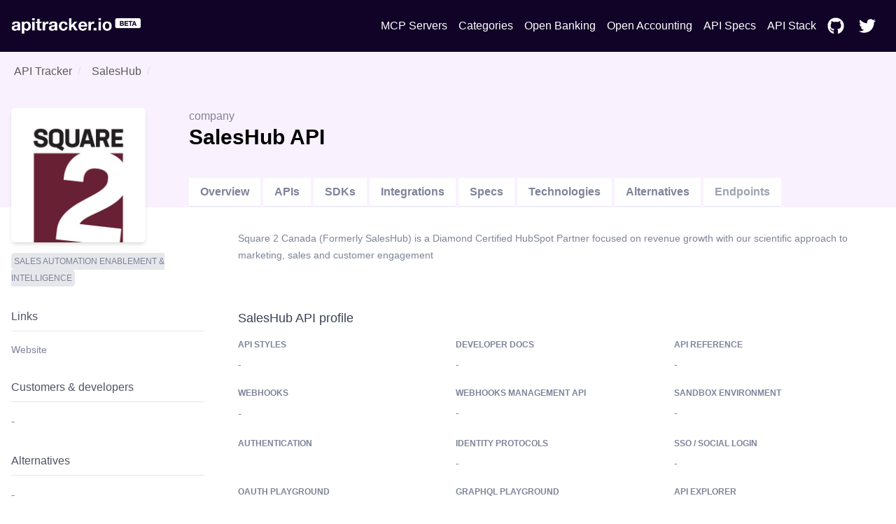

--- FILE ---
content_type: text/html; charset=utf-8
request_url: https://www.apitracker.io/a/saleshub
body_size: 7329
content:
<!DOCTYPE html><html><head><meta charSet="UTF-8" data-next-head=""/><meta name="viewport" content="user-scalable=0, initial-scale=1, minimum-scale=1, width=device-width, height=device-height" data-next-head=""/><script async="" src="https://www.googletagmanager.com/gtag/js?id=G-9VCV4F75QY" data-next-head=""></script><title data-next-head="">SalesHub API - Developer docs, APIs, SDKs, and auth. | API Tracker</title><meta name="description" content="SalesHub API specs, API docs, OpenAPI support, SDKs, GraphQL, developer docs, CLI, IDE plugins, API pricing, developer experience, authentication, and API styles." data-next-head=""/><link rel="icon" href="https://res.cloudinary.com/apideck/image/upload/v1554827477/catalog/saleshub/icon128x128.jpg" data-next-head=""/><link rel="canonical" href="https://apitracker.io/a/saleshub" data-next-head=""/><meta property="og:url" content="https://apitracker.io/a/saleshub" data-next-head=""/><meta property="og:type" content="website" data-next-head=""/><meta property="og:title" content="SalesHub API - Developer docs, APIs, SDKs, and auth." data-next-head=""/><meta property="og:description" content="SalesHub API specs, API docs, OpenAPI support, SDKs, GraphQL, developer docs, CLI, IDE plugins, API pricing, developer experience, authentication, and API styles." data-next-head=""/><meta name="twitter:site" content="https://apitracker.io/a/saleshub" data-next-head=""/><meta name="twitter:card" content="summary_large_image" data-next-head=""/><meta name="twitter:image" content="https://res.cloudinary.com/apideck/image/upload/v1554827477/catalog/saleshub/icon128x128.jpg" data-next-head=""/><meta property="og:image" content="https://res.cloudinary.com/apideck/image/upload/v1554827477/catalog/saleshub/icon128x128.jpg" data-next-head=""/><meta name="ahrefs-site-verification" content="e05b2afe9166545f1a8d66f37fc33c1e338708bfc2c33b97461c36951eda8ca6" data-next-head=""/><meta name="robots" content="index,follow" data-next-head=""/><meta name="naver-site-verification" content="" data-next-head=""/><meta name="theme-color" content="#110328" data-next-head=""/><link rel="preload" href="/_next/static/css/1dd2d7985effc1d7.css" as="style"/><script type="application/ld+json" data-next-head="">
            {
            "@context": "http://schema.org",
            "@type": "Organization",
            "name": "API Tracker",
            "url": "https://apitracker.io/"
            }
        </script><script src="//embed.typeform.com/next/embed.js" data-next-head=""></script><script src="https://config.metomic.io/config.js?id=prj:68954fe9-f0af-4e78-8d9e-a18a39c327e2" charset="utf-8" data-next-head=""></script><script src="https://consent-manager.metomic.io/embed.js" charset="utf-8" data-next-head=""></script><script type="text/javascript" data-next-head="">
        (function(a,l,b,c,r,s){
        _nQc=c,r=a.createElement(l),s=a.getElementsByTagName(l)[0];
        r.async=1;
        r.src=l.src=("https:"==a.location.protocol?"https://":"http://")+b;
        s.parentNode.insertBefore(r,s);})
        (document,"script","serve.albacross.com/track.js","89382136");</script><script data-next-head="">
              window.dataLayer = window.dataLayer || [];
              function gtag(){dataLayer.push(arguments); }
              gtag('js', new Date());
              gtag('config', 'G-9VCV4F75QY');
              </script><script data-next-head="">(function(w,d,s,l,i){w[l]=w[l]||[];w[l].push({'gtm.start':
        new Date().getTime(),event:'gtm.js'});var f=d.getElementsByTagName(s)[0],
        j=d.createElement(s),dl=l!='dataLayer'?'&l='+l:'';j.async=true;j.src=
        'https://www.googletagmanager.com/gtm.js?id='+i+dl;f.parentNode.insertBefore(j,f);
        })(window,document,'script','dataLayer','GTM-W3RTMCLQ');</script><link rel="stylesheet" href="/_next/static/css/1dd2d7985effc1d7.css" data-n-g=""/><noscript data-n-css=""></noscript><script defer="" noModule="" src="/_next/static/chunks/polyfills-42372ed130431b0a.js"></script><script src="/_next/static/chunks/webpack-dcf9237431e2baee.js" defer=""></script><script src="/_next/static/chunks/framework-d81f99037ebd557d.js" defer=""></script><script src="/_next/static/chunks/main-6908b6cdc2dc1171.js" defer=""></script><script src="/_next/static/chunks/pages/_app-4b45425d7b193317.js" defer=""></script><script src="/_next/static/chunks/44f25b85-69351e017d11c6f7.js" defer=""></script><script src="/_next/static/chunks/9602-8900caad02bc4226.js" defer=""></script><script src="/_next/static/chunks/4568-a722df4f43be6223.js" defer=""></script><script src="/_next/static/chunks/8067-da1ea796ab01076b.js" defer=""></script><script src="/_next/static/chunks/184-457571706771d83f.js" defer=""></script><script src="/_next/static/chunks/7942-7a58b5f0016d0767.js" defer=""></script><script src="/_next/static/chunks/pages/a/%5Bslug%5D-6803ec4b6a7cdd8c.js" defer=""></script><script src="/_next/static/Y1W9RTgUo6iS6pOpIfXpj/_buildManifest.js" defer=""></script><script src="/_next/static/Y1W9RTgUo6iS6pOpIfXpj/_ssgManifest.js" defer=""></script><style id="__jsx-3333290752">li.jsx-3333290752{display:-webkit-box;display:-webkit-flex;display:-moz-box;display:-ms-flexbox;display:flex;padding:6px 8px}nav.jsx-3333290752>ul.jsx-3333290752>li.jsx-3333290752:last-child{padding-right:0px}a.jsx-3333290752{color:#FFF;text-decoration:none;display:-webkit-box;display:-webkit-flex;display:-moz-box;display:-ms-flexbox;display:flex;-webkit-box-align:center;-webkit-align-items:center;-moz-box-align:center;-ms-flex-align:center;align-items:center}a.jsx-3333290752:hover{color:#FFF;text-decoration:underline}</style><style id="__jsx-3c20714871f1c71">ul.jsx-3c20714871f1c71{margin:0;display:-webkit-box;display:-webkit-flex;display:-moz-box;display:-ms-flexbox;display:flex;-webkit-box-pack:justify;-webkit-justify-content:space-between;-moz-box-pack:justify;-ms-flex-pack:justify;justify-content:space-between;-webkit-box-align:center;-webkit-align-items:center;-moz-box-align:center;-ms-flex-align:center;align-items:center}@media(max-width:1024px){ul.jsx-3c20714871f1c71>ul.jsx-3c20714871f1c71{margin-top:50px;padding-left:0}ul.jsx-3c20714871f1c71{display:none}}</style><style id="__jsx-97019cb98170ea16">nav.jsx-97019cb98170ea16{text-align:center;padding:15px 0}ul.jsx-97019cb98170ea16{margin:0;display:-webkit-box;display:-webkit-flex;display:-moz-box;display:-ms-flexbox;display:flex;-webkit-box-pack:justify;-webkit-justify-content:space-between;-moz-box-pack:justify;-ms-flex-pack:justify;justify-content:space-between;-webkit-box-align:center;-webkit-align-items:center;-moz-box-align:center;-ms-flex-align:center;align-items:center;list-style:none}nav.jsx-97019cb98170ea16>ul.jsx-97019cb98170ea16{padding:4px 0px}</style><style id="__jsx-3322366427">.wrapper.jsx-3322366427{false        background-repeat: no-repeat;background-position:56px;background-color:#110328}.content.jsx-3322366427{padding:60px 0}h1.jsx-3322366427{text-align:center;color:white}h2.jsx-3322366427{text-align:center;color:white;font-size:18px;font-weight:400;padding-bottom:40px}@media(max-width:1024px){.announcement.jsx-3322366427{display:none}}.deadline.jsx-3322366427{text-transform:uppercase;font-size:14px;-webkit-border-radius:14px;-moz-border-radius:14px;border-radius:14px;background:#FDE047;color:#1F2937;text-align:center;display:inline-block;margin:0 auto 20px;padding:5px 10px;width:auto}</style><style id="__jsx-b39479e400e9e757">.grid-fields.jsx-b39479e400e9e757{display:grid;grid-template-rows:auto;grid-template-columns:1fr 1fr 1fr;grid-gap:20px 10px;grid-auto-flow:row}</style><style id="__jsx-2976745793">.wrapper.jsx-2976745793{background:#3e5efd;padding:100px 0}@media(max-width:739px){.wrapper.jsx-2976745793{margin-top:0}}h5.jsx-2976745793{text-align:center;color:white;font-size:2rem;font-weight:bold}p.jsx-2976745793{text-align:center;color:white}.btn.jsx-2976745793{background:#110328}</style><style id="__jsx-e2fbf96ba2e548f5">nav.jsx-e2fbf96ba2e548f5 ul.jsx-e2fbf96ba2e548f5,nav.jsx-e2fbf96ba2e548f5 li.jsx-e2fbf96ba2e548f5{margin:0}nav.jsx-e2fbf96ba2e548f5 ul.jsx-e2fbf96ba2e548f5{list-style:none;padding-left:0;margin-top:16px}nav.jsx-e2fbf96ba2e548f5 ul.jsx-e2fbf96ba2e548f5 li.jsx-e2fbf96ba2e548f5{display:inline-block;margin-right:10px;font-size:14px}nav.jsx-e2fbf96ba2e548f5 a.jsx-e2fbf96ba2e548f5,a.jsx-e2fbf96ba2e548f5{color:#fff;text-decoration:none;opacity:.8}nav.jsx-e2fbf96ba2e548f5 a.jsx-e2fbf96ba2e548f5:hover{opacity:1}</style></head><body><link rel="preload" as="image" href="https://res.cloudinary.com/apideck/image/upload/v1599581023/apitracker/logo.png"/><link rel="preload" as="image" href="https://res.cloudinary.com/apideck/image/upload/v1554827477/catalog/saleshub/icon128x128.jpg"/><link rel="preload" as="image" href="/postman-button.svg"/><link rel="preload" as="image" href="/insomnia-button.svg"/><link rel="preload" as="image" href="https://res.cloudinary.com/apideck/icons/swagger2"/><div id="__next"><div><div class="jsx-3322366427 wrapper"><div class="container text-center"><nav class="jsx-97019cb98170ea16"><ul class="jsx-97019cb98170ea16"><li class="jsx-97019cb98170ea16"><a class="logo" href="/"><img src="https://res.cloudinary.com/apideck/image/upload/v1599581023/apitracker/logo.png" alt="" height="22px" style="height:22px"/></a></li><ul class="jsx-3c20714871f1c71 menu"><li class="jsx-3333290752"><a class="jsx-3333290752" href="/mcp-servers">MCP Servers</a></li><li class="jsx-3333290752"><a class="jsx-3333290752" href="/categories">Categories</a></li><li class="jsx-3333290752"><a href="https://www.openbankingtracker.com/" class="jsx-3333290752">Open Banking</a></li><li class="jsx-3333290752"><a href="https://www.apideck.com/blog/what-is-open-accounting" class="jsx-3333290752">Open Accounting</a></li><li class="jsx-3333290752"><a class="jsx-3333290752" href="/specifications">API Specs</a></li><li class="jsx-3333290752"><a href="https://www.apistack.io" class="jsx-3333290752">API Stack</a></li><li class="jsx-3333290752"><a href="https://github.com/apideck-io" class="jsx-3333290752"><svg stroke="currentColor" fill="currentColor" stroke-width="0" viewBox="0 0 496 512" color="#FFF" style="color:#FFF;margin-right:5px" height="24" width="24" xmlns="http://www.w3.org/2000/svg"><path d="M165.9 397.4c0 2-2.3 3.6-5.2 3.6-3.3.3-5.6-1.3-5.6-3.6 0-2 2.3-3.6 5.2-3.6 3-.3 5.6 1.3 5.6 3.6zm-31.1-4.5c-.7 2 1.3 4.3 4.3 4.9 2.6 1 5.6 0 6.2-2s-1.3-4.3-4.3-5.2c-2.6-.7-5.5.3-6.2 2.3zm44.2-1.7c-2.9.7-4.9 2.6-4.6 4.9.3 2 2.9 3.3 5.9 2.6 2.9-.7 4.9-2.6 4.6-4.6-.3-1.9-3-3.2-5.9-2.9zM244.8 8C106.1 8 0 113.3 0 252c0 110.9 69.8 205.8 169.5 239.2 12.8 2.3 17.3-5.6 17.3-12.1 0-6.2-.3-40.4-.3-61.4 0 0-70 15-84.7-29.8 0 0-11.4-29.1-27.8-36.6 0 0-22.9-15.7 1.6-15.4 0 0 24.9 2 38.6 25.8 21.9 38.6 58.6 27.5 72.9 20.9 2.3-16 8.8-27.1 16-33.7-55.9-6.2-112.3-14.3-112.3-110.5 0-27.5 7.6-41.3 23.6-58.9-2.6-6.5-11.1-33.3 2.6-67.9 20.9-6.5 69 27 69 27 20-5.6 41.5-8.5 62.8-8.5s42.8 2.9 62.8 8.5c0 0 48.1-33.6 69-27 13.7 34.7 5.2 61.4 2.6 67.9 16 17.7 25.8 31.5 25.8 58.9 0 96.5-58.9 104.2-114.8 110.5 9.2 7.9 17 22.9 17 46.4 0 33.7-.3 75.4-.3 83.6 0 6.5 4.6 14.4 17.3 12.1C428.2 457.8 496 362.9 496 252 496 113.3 383.5 8 244.8 8zM97.2 352.9c-1.3 1-1 3.3.7 5.2 1.6 1.6 3.9 2.3 5.2 1 1.3-1 1-3.3-.7-5.2-1.6-1.6-3.9-2.3-5.2-1zm-10.8-8.1c-.7 1.3.3 2.9 2.3 3.9 1.6 1 3.6.7 4.3-.7.7-1.3-.3-2.9-2.3-3.9-2-.6-3.6-.3-4.3.7zm32.4 35.6c-1.6 1.3-1 4.3 1.3 6.2 2.3 2.3 5.2 2.6 6.5 1 1.3-1.3.7-4.3-1.3-6.2-2.2-2.3-5.2-2.6-6.5-1zm-11.4-14.7c-1.6 1-1.6 3.6 0 5.9 1.6 2.3 4.3 3.3 5.6 2.3 1.6-1.3 1.6-3.9 0-6.2-1.4-2.3-4-3.3-5.6-2z"></path></svg> </a></li><li class="jsx-3333290752"><a href="https://twitter.com/apideck" class="jsx-3333290752"><svg stroke="currentColor" fill="currentColor" stroke-width="0" viewBox="0 0 512 512" color="#FFF" style="color:#FFF;margin-right:5px" height="24" width="24" xmlns="http://www.w3.org/2000/svg"><path d="M459.37 151.716c.325 4.548.325 9.097.325 13.645 0 138.72-105.583 298.558-298.558 298.558-59.452 0-114.68-17.219-161.137-47.106 8.447.974 16.568 1.299 25.34 1.299 49.055 0 94.213-16.568 130.274-44.832-46.132-.975-84.792-31.188-98.112-72.772 6.498.974 12.995 1.624 19.818 1.624 9.421 0 18.843-1.3 27.614-3.573-48.081-9.747-84.143-51.98-84.143-102.985v-1.299c13.969 7.797 30.214 12.67 47.431 13.319-28.264-18.843-46.781-51.005-46.781-87.391 0-19.492 5.197-37.36 14.294-52.954 51.655 63.675 129.3 105.258 216.365 109.807-1.624-7.797-2.599-15.918-2.599-24.04 0-57.828 46.782-104.934 104.934-104.934 30.213 0 57.502 12.67 76.67 33.137 23.715-4.548 46.456-13.32 66.599-25.34-7.798 24.366-24.366 44.833-46.132 57.827 21.117-2.273 41.584-8.122 60.426-16.243-14.292 20.791-32.161 39.308-52.628 54.253z"></path></svg> </a></li></ul></ul></nav></div></div><div><div style="background-color:#faf1ff"><div class="container"><nav class="breadcrumbs pt-4"><ol><li class="breadcrumb-item hover:underline mx-1"><a href="/">API Tracker</a></li><li aria-current="page" class="breadcrumb-item mx-1"><a href="/a/saleshub">SalesHub</a></li></ol></nav><div class="block lg:flex" style="padding-top:20px;margin-top:-20px"><div style="position:relative"><div class="rounded-md w-48 h-48 bg-white shadow-md flex" style="margin-top:40px;margin-right:30px;margin-bottom:-50px"><img src="https://res.cloudinary.com/apideck/image/upload/v1554827477/catalog/saleshub/icon128x128.jpg" class="m-auto rounded-md"/></div></div><div class="mt-12 lg:mt-0 lg:w-full lg:pt-10 lg:ml-8 h-full"><div class="block lg:flex"><div class="lg:w-2/3"><span>company</span><h1 class="text-black">SalesHub<!-- --> <!-- --> API</h1> <span class="float-right"></span></div><div class="lg:w-1/3 pb-4 lg:pb-0"><div class="md:float-right md:space-x-2"></div></div></div><div class="block lg:flex"><ul class="block lg:flex mt-10 align-bottom"><li class="mr-1 block border-b"><a class="bg-white md:inline-block block md:mb-0 mb-2 py-2 px-4 text-blue-500 hover:text-blue-800 font-semibold" href="/a/saleshub/">Overview</a></li><li class="mr-1 block border-b"><a class="bg-white md:inline-block block md:mb-0 mb-2 py-2 px-4 text-blue-500 hover:text-blue-800 font-semibold" href="/a/saleshub/apis">APIs</a></li><li class="mr-1 block border-b"><a class="bg-white md:inline-block block md:mb-0 mb-2 py-2 px-4 text-blue-500 hover:text-blue-800 font-semibold" href="/a/saleshub/sdks">SDKs</a></li><li class="mr-1 block border-b"><a class="bg-white md:inline-block block md:mb-0 mb-2 py-2 px-4 text-blue-500 hover:text-blue-800 font-semibold" href="/a/saleshub/integrations">Integrations</a></li><li class="mr-1 block border-b"><a class="bg-white md:inline-block block md:mb-0 mb-2 py-2 px-4 text-blue-500 hover:text-blue-800 font-semibold" href="/a/saleshub/specifications">Specs</a></li><li class="mr-1 block border-b"><a class="bg-white md:inline-block block md:mb-0 mb-2 py-2 px-4 text-blue-500 hover:text-blue-800 font-semibold" href="/a/saleshub/technologies">Technologies</a></li><li class="mr-1 block border-b"><a class="bg-white md:inline-block block md:mb-0 mb-2 py-2 px-4 text-blue-500 hover:text-blue-800 font-semibold" href="/a/saleshub/alternatives">Alternatives</a></li><li class="mr-1 block border-b"><a class="bg-white md:inline-block block md:mb-0 mb-2 py-2 px-4 text-gray-400 font-semibold">Endpoints</a></li></ul></div></div></div></div></div><div class="container pb-40"><div class="block lg:flex lg:space-x-4"><div class="pt-8 lg:pt-16 lg:w-1/4"><div class="mb-6"><div class="flex flex-wrap"><a href="/categories/sales-automation-enablement-and-intelligence"><span class="bg-gray-200 rounded px-2 py bold text-xs uppercase mr-2 mb-2" style="padding:5px 4px;border-radius:5px;word-break:none;font-weight:500">Sales Automation Enablement &amp; Intelligence</span></a></div></div><div class="mb-6"><h4 class="text-gray-600 mb-4 py-2 mr-8 border-b border-gray-200">Links</h4><ul><li class="text-sm mb-1"><a href="https://saleshub.ca" target="_blank">Website</a></li></ul></div><div class="mb-6"><h4 class="text-gray-600 mb-4 py-2 mr-8 border-b border-gray-200"><a href="/a/saleshub/developers">Customers &amp; developers</a></h4>-</div><div class="mb-6"><h4 class="text-gray-600 mb-4 py-2 mr-8 border-b border-gray-200"><a href="/a/saleshub/alternatives">Alternatives</a></h4>-</div><a class="text-sm" href="mailto:apitracker@apideck.com">Did you spot any incorrect or missing data?<br/>Let us know.</a></div><div class="pt-8 lg:w-3/4"><p class="leading-6 mb-4">Square 2 Canada (Formerly SalesHub) is a Diamond Certified HubSpot Partner focused on revenue growth with our scientific approach to marketing, sales and customer engagement</p><div class="grid grid-gap-8 grid-cols-2 mb-12"></div><section class="mb-8"><div class="block sm:flex text-left"><h2 class="text-lg text-gray-700 pb-4"><a>SalesHub API profile</a></h2></div><div class="jsx-b39479e400e9e757 grid-fields"><div class="mb-3 md:mb-0"><p class="uppercase text-xs mb-2"><b>API styles</b></p><p class="truncate-1">-</p></div><div class="mb-3 md:mb-0"><p class="uppercase text-xs mb-2"><b>Developer docs</b></p><p class="truncate-1"><a>-</a></p></div><div class="mb-3 md:mb-0"><p class="uppercase text-xs mb-2"><b>API Reference</b></p><p class="truncate-1"><a>-</a></p></div><div class="mb-3 md:mb-0"><p class="uppercase text-xs mb-2"><b>Webhooks</b></p><div class="truncate-1"><a target="blank" class="jsx-b39479e400e9e757">-</a></div></div><div class="mb-3 md:mb-0"><p class="uppercase text-xs mb-2"><b>Webhooks management API</b></p><p class="truncate-1">-</p></div><div class="mb-3 md:mb-0"><p class="uppercase text-xs mb-2"><b>Sandbox environment</b></p><p class="truncate-1">-</p></div><div class="mb-3 md:mb-0"><p class="uppercase text-xs mb-2"><b>Authentication</b></p><div class="truncate-1"><div class="jsx-b39479e400e9e757 flex gap-2"></div></div></div><div class="mb-3 md:mb-0"><p class="uppercase text-xs mb-2"><b>Identity protocols</b></p><p class="truncate-1">-</p></div><div class="mb-3 md:mb-0"><p class="uppercase text-xs mb-2"><b>SSO / Social login</b></p><p class="truncate-1">-</p></div><div class="mb-3 md:mb-0"><p class="uppercase text-xs mb-2"><b>OAuth playground</b></p><p class="truncate-1"><a href="">-</a></p></div><div class="mb-3 md:mb-0"><p class="uppercase text-xs mb-2"><b>GraphQL playground</b></p><p class="truncate-1"><a href="">-</a></p></div><div class="mb-3 md:mb-0"><p class="uppercase text-xs mb-2"><b>API Explorer</b></p><p class="truncate-1"><a>-</a></p></div><div class="mb-3 md:mb-0"><p class="uppercase text-xs mb-2"><b>Postman / Insomnia collections</b></p><div class="jsx-b39479e400e9e757 flex space-x-2"><a target="_blank" class="jsx-b39479e400e9e757"><img src="/postman-button.svg" class="jsx-b39479e400e9e757 dimmed"/></a><a target="_blank" class="jsx-b39479e400e9e757 flex space-x-2 overflow-hidden text-sm"><img src="/insomnia-button.svg" class="jsx-b39479e400e9e757 dimmed"/></a></div></div><div class="mb-3 md:mb-0"><p class="uppercase text-xs mb-2"><b>OpenAPI/Swagger specs</b></p><a target="_blank" class="jsx-b39479e400e9e757 flex space-x-2 overflow-hidden text-sm"><img src="https://res.cloudinary.com/apideck/icons/swagger2" class="jsx-b39479e400e9e757 w-6 h-6"/> <span class="jsx-b39479e400e9e757"></span></a></div><div class="mb-3 md:mb-0"><p class="uppercase text-xs mb-2"><b>Free developer account</b></p><p class="truncate-1">-</p></div><div class="mb-3 md:mb-0"><p class="uppercase text-xs mb-2"><b>App listing requirements</b></p><p class="truncate-1"><a href="">-</a></p></div><div class="mb-3 md:mb-0"><p class="uppercase text-xs mb-2"><b>Pagination style</b></p><p class="truncate-1">-</p></div><div class="mb-3 md:mb-0"><p class="uppercase text-xs mb-2"><b>CLI</b></p><p class="truncate-1">-</p></div><div class="mb-3 md:mb-0"><p class="uppercase text-xs mb-2"><b>Query Language</b></p><p class="truncate-1"><a href="">-</a></p></div><div class="mb-3 md:mb-0"><p class="uppercase text-xs mb-2"><b>Community</b></p><p class="truncate-1"><a href="">-</a></p></div><div class="mb-3 md:mb-0"><p class="uppercase text-xs mb-2"><b>GitHub</b></p><p class="truncate-1">-</p></div><div class="mb-3 md:mb-0"><p class="uppercase text-xs mb-2"><b>Custom object support</b></p><p class="truncate-1"><a href="">-</a></p></div><div class="mb-3 md:mb-0"><p class="uppercase text-xs mb-2"><b>Stackoverflow tags</b></p><p class="truncate-1"><a href="">-</a></p></div><div class="mb-3 md:mb-0"><p class="uppercase text-xs mb-2"><b>Integrations</b></p><p class="truncate-1">-</p></div><div class="mb-3 md:mb-0"><p class="uppercase text-xs mb-2"><b>Ecosystem</b></p><p class="truncate-1">-</p></div><div class="mb-3 md:mb-0"><p class="uppercase text-xs mb-2"><b>API pricing</b></p><p class="truncate-1">-</p></div><div class="mb-3 md:mb-0"><p class="uppercase text-xs mb-2"><b>API rate limits</b></p><p class="truncate-1"><a href="">-</a></p></div><div class="mb-3 md:mb-0"><p class="uppercase text-xs mb-2"><b>API changelog</b></p><p class="truncate-1"><a>-</a></p></div><div class="mb-3 md:mb-0"><p class="uppercase text-xs mb-2"><b>Status page</b></p><p class="truncate-1"><a>-</a></p></div><div class="mb-3 md:mb-0"><p class="uppercase text-xs mb-2"><b>Open-source</b></p><p class="truncate-1"><a>-</a></p></div><div class="mb-3 md:mb-0"><p class="uppercase text-xs mb-2"><b>Tutorials</b></p><p class="truncate-1"><a href="">-</a></p></div><div class="mb-3 md:mb-0"><p class="uppercase text-xs mb-2"><b>Samples &amp; examples</b></p><p class="truncate-1"><a>-</a></p></div><div class="mb-3 md:mb-0"><p class="uppercase text-xs mb-2"><b>Base endpoint</b></p><p class="truncate-1"><a>-</a></p></div><div class="mb-3 md:mb-0"><p class="uppercase text-xs mb-2"><b>GraphQL endpoint</b></p><p class="truncate-1"><a>-</a></p></div><div class="mb-3 md:mb-0"><p class="uppercase text-xs mb-2"><b>IDE Extensions</b></p><p class="truncate-1">-</p></div><div class="mb-3 md:mb-0"><p class="uppercase text-xs mb-2"><b>Estimated developers</b></p><div class="truncate-1">-</div></div><div class="mb-3 md:mb-0"><p class="uppercase text-xs mb-2"><b>Estimated customers</b></p><div class="truncate-1">-</div></div><div class="mb-3 md:mb-0"><p class="uppercase text-xs mb-2"><b>Estimated users</b></p><div class="truncate-1">-</div></div></div></section><section class="mb-8" id="videos"><div class="block sm:flex text-left"><h2 class="text-lg text-gray-700 pb-4"><a href="/a/saleshub/videos">SalesHub Videos</a></h2></div><p>We don&#x27;t have videos for this API yet.<!-- --> <a href="mailto:apitracker@apideck.com">Get in touch to suggest profile updates.</a></p></section><section class="mb-8" id="api-tips"><div class="block sm:flex text-left"><h2 class="text-lg text-gray-700 pb-4"><a href="/a/saleshub">SalesHub API tips</a></h2></div><p>We don&#x27;t have tips for this API yet.<!-- --> <a href="mailto:apitracker@apideck.com">Get in touch if you want to submit a tip.</a></p></section><section><div class="block sm:flex text-left"><h2 class="text-lg text-gray-700 pb-4"><a href="/a/saleshub">SalesHub screenshots</a></h2></div><div class="grid grid-cols-2 grid-gap-8 mb-8"></div></section></div></div></div></div><div class="jsx-2976745793 wrapper cta text-center"><div class="container"><h5 class="jsx-2976745793">Want to start tracking APIs at scale?</h5><p class="jsx-2976745793 pb-4">Get updates about your favorite APIs and SDKs.</p><a href="https://tally.so/r/3xXdd5" class="jsx-2976745793 btn white inline-block px-6 mt-4 p-4">Subscribe for the beta</a></div></div><footer style="background-color:#110328"><div class="container text-left"><p>Copyright © <!-- -->2026<!-- --> <!-- -->API Tracker<!-- -->, an<!-- --> <a href="https://www.apideck.com/">Apideck</a> product. Mentioned product names and logos are the property of their respective owners.</p><br/><p><b>Disclaimer:</b> We do our best to ensure that the data we release is complete, accurate, and useful. However, because we are not able to verify all the data, and because the processing required to make the data useful is complex, we cannot be held liable for omissions or inaccuracies.</p><div class="jsx-e2fbf96ba2e548f5"><nav class="jsx-e2fbf96ba2e548f5"><ul class="jsx-e2fbf96ba2e548f5"><li class="jsx-e2fbf96ba2e548f5"><a href="mailto:mailto:apitracker@apideck.com?utm_source=apitracker.io&amp;utm_medium=referral" rel="noopener noreferrer" target="_blank">Contact us</a></li><li class="jsx-e2fbf96ba2e548f5"><a href="https://compliance.apideck.com/privacy-policy?utm_source=apitracker.io&amp;utm_medium=referral" rel="noopener noreferrer" target="_blank">Privacy Policy</a></li><li class="jsx-e2fbf96ba2e548f5"><a href="javascript:throw new Error(&#x27;React has blocked a javascript: URL as a security precaution.&#x27;)" class="jsx-e2fbf96ba2e548f5">Manage Cookies</a></li></ul></nav></div></div></footer></div></div><script id="__NEXT_DATA__" type="application/json">{"props":{"pageProps":{"slug":"saleshub","pageData":{"type":"company","id":"saleshub","status":null,"slug":"saleshub","logo":"https://res.cloudinary.com/apideck/image/upload/v1554827477/catalog/saleshub/icon128x128.jpg","icon":"https://res.cloudinary.com/apideck/image/upload/v1554827477/catalog/saleshub/icon128x128.jpg","favicon":"https://res.cloudinary.com/apideck/image/upload/v1554827477/catalog/saleshub/icon128x128.jpg","ogImage":"https://res.cloudinary.com/apideck/image/upload/v1554827477/catalog/saleshub/icon128x128.jpg","categories":[{"id":"sales-automation-enablement-and-intelligence","name":"Sales Automation Enablement \u0026 Intelligence"}],"apiStyles":[],"apis":[],"sdks":[],"name":"SalesHub","websiteUrl":"https://saleshub.ca","countryHQ":null,"developerPortalUrl":null,"apiReferenceUrl":null,"apiExplorerUrl":null,"apiBaseEndpoint":null,"graphqlEndpoint":null,"integrationsUrl":null,"openSourceUrl":null,"communityUrl":null,"githubUrl":null,"ecosystem":null,"integrations":[],"partners":[],"products":[],"tutorials":[],"statusUrl":null,"securityUrl":null,"termsUrl":null,"privacyUrl":null,"apiChangelogUrl":null,"apiSamplesUrl":null,"apiPricingUrl":null,"description":"Square 2 Canada (Formerly SalesHub) is a Diamond Certified HubSpot Partner focused on revenue growth with our scientific approach to marketing, sales and customer engagement","primaryColor":null,"screenshots":[],"technologies":[],"customers":[],"alternatives":[],"funds":[],"numberOfCustomers":null,"numberOfUsers":null,"numberOfDevelopers":null,"apiTrackerData":[],"company":null,"ssoSupport":false},"apiSpecs":[],"apis":[],"postmanCollections":[],"unifiedApi":null,"isAccountingConnector":false,"blogPosts":[]},"__N_SSP":true},"page":"/a/[slug]","query":{"slug":"saleshub"},"buildId":"Y1W9RTgUo6iS6pOpIfXpj","isFallback":false,"isExperimentalCompile":false,"gssp":true,"appGip":true,"scriptLoader":[]}</script></body></html>

--- FILE ---
content_type: application/javascript; charset=utf-8
request_url: https://www.apitracker.io/_next/static/chunks/pages/a/%5Bslug%5D/developers-42f749e65a73592a.js
body_size: 581
content:
(self.webpackChunk_N_E=self.webpackChunk_N_E||[]).push([[2071],{65074:(e,s,a)=>{"use strict";a.r(s),a.d(s,{__N_SSP:()=>m,default:()=>g});var r=a(37876),c=a(94250),n=a.n(c),l=a(65071),i=a(97942),o=a(38617),t=a(87336),d=a(54329),u=a(57101),p=a(48230),b=a.n(p),m=!0;let g=e=>{var s;let{pageData:a}=e;return(0,r.jsxs)("div",{children:[(0,r.jsx)(l.A,{title:a.name+" developers and customers",description:"Learn more about ".concat(a.name," customers and developers using the ").concat(a.name," APIs/SDKs to build new use cases and to streamline their processes."),ogImage:a.icon,icon:a.icon,url:"a/".concat(a.slug,"/developers")}),(0,r.jsx)(o.A,{navOnly:!0,noBackgroundImage:!0}),(0,r.jsx)(i.A,{prependTitle:"developers & customers",pageData:a,subpageLabel:"Developers",subpageSlug:"developers",children:(0,r.jsxs)("div",{className:"jsx-c9f3a344b213c2b grid-fields",children:[null===(s=a.customers)||void 0===s?void 0:s.map(e=>e&&(0,r.jsx)(b(),{legacyBehavior:!0,href:"/a/".concat(e.id),children:(0,r.jsxs)("a",{className:"jsx-c9f3a344b213c2b inline-block text-center",children:[(0,r.jsx)("img",{src:e.icon,className:"jsx-c9f3a344b213c2b w-16 h-16 m-auto mb-2"}),(0,r.jsx)("span",{className:"jsx-c9f3a344b213c2b text-sm",children:e.name})]})})),(0,r.jsx)(n(),{id:"c9f3a344b213c2b",children:".grid-fields.jsx-c9f3a344b213c2b{display:grid;grid-template-rows:auto;grid-template-columns:1fr 1fr 1fr 1fr 1fr 1fr;grid-gap:40px 20px;grid-auto-flow:row}"})]})}),(0,r.jsx)(t.A,{title:u.yw,description:u.on,buttonLabel:u.Lw,buttonLink:u.ld}),(0,r.jsx)(d.Ay,{})]})}},76502:(e,s,a)=>{(window.__NEXT_P=window.__NEXT_P||[]).push(["/a/[slug]/developers",function(){return a(65074)}])}},e=>{var s=s=>e(e.s=s);e.O(0,[3371,9602,184,7942,636,6593,8792],()=>s(76502)),_N_E=e.O()}]);